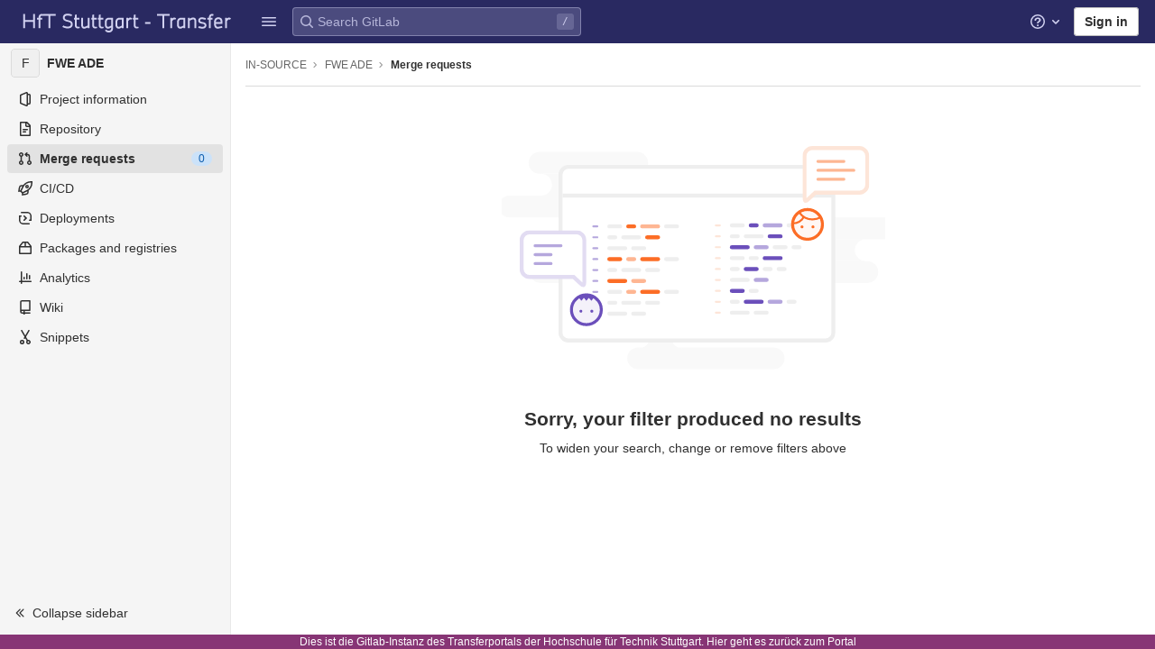

--- FILE ---
content_type: text/javascript; charset=utf-8
request_url: https://transfer.hft-stuttgart.de/gitlab/assets/webpack/vendors-top_nav.90f44fe3.chunk.js
body_size: 8648
content:
(this.webpackJsonp=this.webpackJsonp||[]).push([[934],{"/Zz6":function(t,e,r){var n=r("woyY"),o=r("5uIe"),i=r("ORdU"),a=i&&i.isMap,c=a?o(a):n;t.exports=c},"0X+3":function(t,e,r){"use strict";var n=r("Z2pp"),o=r("jyii"),i=r("gCUY"),a=r("qx9o"),c=r("9Q7u"),s=r("ummR"),u=r("GpHn"),l=r("lHYX");function d(t,e){var r=Object.keys(t);if(Object.getOwnPropertySymbols){var n=Object.getOwnPropertySymbols(t);e&&(n=n.filter((function(e){return Object.getOwnPropertyDescriptor(t,e).enumerable}))),r.push.apply(r,n)}return r}function f(t){for(var e=1;e<arguments.length;e++){var r=null!=arguments[e]?arguments[e]:{};e%2?d(Object(r),!0).forEach((function(e){p(t,e,r[e])})):Object.getOwnPropertyDescriptors?Object.defineProperties(t,Object.getOwnPropertyDescriptors(r)):d(Object(r)).forEach((function(e){Object.defineProperty(t,e,Object.getOwnPropertyDescriptor(r,e))}))}return t}function p(t,e,r){return e in t?Object.defineProperty(t,e,{value:r,enumerable:!0,configurable:!0,writable:!0}):t[e]=r,t}var b=Object(c.j)(l.b,["event","routerTag"]),v=n.a.extend({name:o.q,mixins:[s.a,u.a],inject:{bvDropdown:{default:null}},inheritAttrs:!1,props:Object(i.c)(f(f({},b),{},{linkClass:{type:[String,Array,Object]},variant:{type:String}}),o.q),computed:{computedAttrs:function(){return f(f({},this.bvAttrs),{},{role:"menuitem"})}},methods:{closeDropdown:function(){var t=this;Object(a.B)((function(){t.bvDropdown&&t.bvDropdown.hide(!0)}))},onClick:function(t){this.$emit("click",t),this.closeDropdown()}},render:function(t){var e=this.linkClass,r=this.variant,n=this.active,o=this.disabled,i=this.onClick;return t("li",{attrs:{role:"presentation"}},[t(l.a,{staticClass:"dropdown-item",class:[e,p({},"text-".concat(r),r&&!(n||o))],props:this.$props,attrs:this.computedAttrs,on:{click:i},ref:"item"},this.normalizeSlot())])}});function h(t,e){var r=Object.keys(t);if(Object.getOwnPropertySymbols){var n=Object.getOwnPropertySymbols(t);e&&(n=n.filter((function(e){return Object.getOwnPropertyDescriptor(t,e).enumerable}))),r.push.apply(r,n)}return r}function y(t){for(var e=1;e<arguments.length;e++){var r=null!=arguments[e]?arguments[e]:{};e%2?h(Object(r),!0).forEach((function(e){g(t,e,r[e])})):Object.getOwnPropertyDescriptors?Object.defineProperties(t,Object.getOwnPropertyDescriptors(r)):h(Object(r)).forEach((function(e){Object.defineProperty(t,e,Object.getOwnPropertyDescriptor(r,e))}))}return t}function g(t,e,r){return e in t?Object.defineProperty(t,e,{value:r,enumerable:!0,configurable:!0,writable:!0}):t[e]=r,t}var m=Object(i.c)({active:{type:Boolean,default:!1},activeClass:{type:String,default:"active"},buttonClass:{type:[String,Array,Object]},disabled:{type:Boolean,default:!1},variant:{type:String}},o.r),x=n.a.extend({name:o.r,mixins:[s.a,u.a],inject:{bvDropdown:{default:null}},inheritAttrs:!1,props:m,computed:{computedAttrs:function(){return y(y({},this.bvAttrs),{},{role:"menuitem",type:"button",disabled:this.disabled})}},methods:{closeDropdown:function(){this.bvDropdown&&this.bvDropdown.hide(!0)},onClick:function(t){this.$emit("click",t),this.closeDropdown()}},render:function(t){var e;return t("li",{attrs:{role:"presentation"}},[t("button",{staticClass:"dropdown-item",class:[this.buttonClass,(e={},g(e,this.activeClass,this.active),g(e,"text-".concat(this.variant),this.variant&&!(this.active||this.disabled)),e)],attrs:this.computedAttrs,on:{click:this.onClick},ref:"button"},this.normalizeSlot())])}}),j=r("Fcvx"),w=r("cmjF"),O=r("cuRJ"),C=r("H8gz"),A=r("6IRw"),I=r.n(A);const S={components:{GlIcon:C.a,GlAvatar:w.a,GlButton:O.a},inheritAttrs:!1,props:{avatarUrl:{type:String,required:!1,default:""},iconColor:{type:String,required:!1,default:""},iconName:{type:String,required:!1,default:""},iconRightAriaLabel:{type:String,required:!1,default:""},iconRightName:{type:String,required:!1,default:""},isChecked:{type:Boolean,required:!1,default:!1},isCheckItem:{type:Boolean,required:!1,default:!1},isCheckCentered:{type:Boolean,required:!1,default:!1},secondaryText:{type:String,required:!1,default:""}},computed:{bootstrapComponent(){const{href:t,to:e}=this.$attrs;return t||e?v:x},iconColorCss(){return j.H[this.iconColor]||"gl-text-gray-700"},shouldShowCheckIcon(){return this.isChecked||this.isCheckItem},checkedClasses(){return this.isCheckCentered?"":"gl-mt-3 gl-align-self-start"}},methods:{handleClickIconRight(){this.$emit("click-icon-right")}}};const _=I()({render:function(){var t=this,e=t.$createElement,r=t._self._c||e;return r(t.bootstrapComponent,t._g(t._b({tag:"component",staticClass:"gl-new-dropdown-item"},"component",t.$attrs,!1),t.$listeners),[t.shouldShowCheckIcon?r("gl-icon",{class:["gl-new-dropdown-item-check-icon",{"gl-visibility-hidden":!t.isChecked},t.checkedClasses],attrs:{name:"mobile-issue-close","data-testid":"dropdown-item-checkbox"}}):t._e(),t._v(" "),t.iconName?r("gl-icon",{class:["gl-new-dropdown-item-icon",t.iconColorCss],attrs:{name:t.iconName}}):t._e(),t._v(" "),t.avatarUrl?r("gl-avatar",{attrs:{size:32,src:t.avatarUrl}}):t._e(),t._v(" "),r("div",{staticClass:"gl-new-dropdown-item-text-wrapper"},[r("p",{staticClass:"gl-new-dropdown-item-text-primary"},[t._t("default")],2),t._v(" "),t.secondaryText?r("p",{staticClass:"gl-new-dropdown-item-text-secondary"},[t._v(t._s(t.secondaryText))]):t._e()]),t._v(" "),t.iconRightName?r("gl-button",{attrs:{size:"small",icon:t.iconRightName,"aria-label":t.iconRightAriaLabel||t.iconRightName},on:{click:function(e){return e.stopPropagation(),e.preventDefault(),t.handleClickIconRight.apply(null,arguments)}}}):t._e()],1)},staticRenderFns:[]},void 0,S,void 0,!1,void 0,!1,void 0,void 0,void 0);e.a=_},"1RkG":function(t,e,r){var n=r("pK7r");t.exports=function(t,e){var r=e?n(t.buffer):t.buffer;return new t.constructor(r,t.byteOffset,t.length)}},"34cr":function(t,e,r){"use strict";var n=r("ly/8"),o=r("cuRJ"),i=r("6IRw"),a=r.n(i);const c={components:{GlButton:o.a},directives:{GlTooltip:n.a},props:{title:{type:String,required:!1,default:"Clear"},tooltipContainer:{required:!1,default:!1,validator:t=>!1===t||"string"==typeof t||t instanceof HTMLElement}}};const s=a()({render:function(){var t=this.$createElement;return(this._self._c||t)("gl-button",this._g({directives:[{name:"gl-tooltip",rawName:"v-gl-tooltip.hover",value:{container:this.tooltipContainer},expression:"{ container: tooltipContainer }",modifiers:{hover:!0}}],staticClass:"gl-clear-icon-button",attrs:{variant:"default",category:"tertiary",size:"small",name:"clear",icon:"clear",title:this.title,"aria-label":this.title}},this.$listeners))},staticRenderFns:[]},void 0,c,void 0,!1,void 0,!1,void 0,void 0,void 0);e.a=s},"6HTq":function(t,e,r){"use strict";var n=r("34cr"),o=r("tSMP"),i=r("H8gz"),a=r("zLBL"),c=r("6IRw"),s=r.n(c);const u={components:{GlClearIconButton:n.a,GlIcon:i.a,GlFormInput:o.a,GlLoadingIcon:a.a},inheritAttrs:!1,model:{prop:"value",event:"input"},props:{value:{type:String,required:!1,default:""},clearButtonTitle:{type:String,required:!1,default:"Clear"},disabled:{type:Boolean,required:!1,default:!1},isLoading:{type:Boolean,required:!1,default:!1},tooltipContainer:{required:!1,default:!1,validator:t=>!1===t||"string"==typeof t||t instanceof HTMLElement}},computed:{inputAttributes(){const t={type:"search",placeholder:"Search",...this.$attrs};return t["aria-label"]||(t["aria-label"]=t.placeholder),t},hasValue(){return Boolean(this.value.length)},inputListeners(){return{...this.$listeners,input:t=>{this.$emit("input",t)}}},showClearButton(){return this.hasValue&&!this.disabled}},methods:{clearInput(){this.$emit("input",""),this.focusInput()},focusInput(){this.$refs.input.$el.focus()}}};const l=s()({render:function(){var t=this,e=t.$createElement,r=t._self._c||e;return r("div",{staticClass:"gl-search-box-by-type"},[r("gl-icon",{staticClass:"gl-search-box-by-type-search-icon",attrs:{name:"search"}}),t._v(" "),r("gl-form-input",t._g(t._b({ref:"input",staticClass:"gl-search-box-by-type-input",attrs:{value:t.value,disabled:t.disabled}},"gl-form-input",t.inputAttributes,!1),t.inputListeners)),t._v(" "),r("div",{staticClass:"gl-search-box-by-type-right-icons"},[t.isLoading?r("gl-loading-icon",{staticClass:"gl-search-box-by-type-loading-icon"}):t._e(),t._v(" "),t.showClearButton?r("gl-clear-icon-button",{staticClass:"gl-search-box-by-type-clear gl-clear-icon-button",attrs:{title:t.clearButtonTitle,"tooltip-container":t.tooltipContainer},on:{click:function(e){return e.stopPropagation(),t.clearInput.apply(null,arguments)}}}):t._e()],1)],1)},staticRenderFns:[]},void 0,u,void 0,!1,void 0,!1,void 0,void 0,void 0);e.a=l},"7Le0":function(t,e,r){var n=r("C5ZB"),o=r("cgqb");t.exports=function(t){return o(t)&&"[object Set]"==n(t)}},"87TT":function(t,e){var r=/[a-z][A-Z]|[A-Z]{2}[a-z]|[0-9][a-zA-Z]|[a-zA-Z][0-9]|[^a-zA-Z0-9 ]/;t.exports=function(t){return r.test(t)}},"8RB9":function(t,e,r){var n=r("CR7L"),o=r("G/Sk");t.exports=function(t,e,r,i){var a=!r;r||(r={});for(var c=-1,s=e.length;++c<s;){var u=e[c],l=i?i(r[u],t[u],u,r,t):void 0;void 0===l&&(l=t[u]),a?o(r,u,l):n(r,u,l)}return r}},APtt:function(t,e,r){var n=r("G/Sk"),o=r("tq/R"),i=r("Iwy8");t.exports=function(t,e){var r={};return e=i(e,3),o(t,(function(t,o,i){n(r,e(t,o,i),t)})),r}},Dhtp:function(t,e,r){var n=r("8RB9"),o=r("LrAm");t.exports=function(t,e){return t&&n(e,o(e),t)}},EwIz:function(t,e,r){var n=r("yLny"),o=r("+Yzj"),i=r("tjir");t.exports=function(t){return"function"!=typeof t.constructor||i(t)?{}:n(o(t))}},GbPr:function(t,e){t.exports=function(t,e){for(var r=-1,n=null==t?0:t.length;++r<n&&!1!==e(t[r],r,t););return t}},Gr03:function(t,e,r){"use strict";var n=r("Z2pp"),o=r("DQ7i"),i=r("jyii"),a=r("gCUY");function c(t,e){var r=Object.keys(t);if(Object.getOwnPropertySymbols){var n=Object.getOwnPropertySymbols(t);e&&(n=n.filter((function(e){return Object.getOwnPropertyDescriptor(t,e).enumerable}))),r.push.apply(r,n)}return r}function s(t){for(var e=1;e<arguments.length;e++){var r=null!=arguments[e]?arguments[e]:{};e%2?c(Object(r),!0).forEach((function(e){u(t,e,r[e])})):Object.getOwnPropertyDescriptors?Object.defineProperties(t,Object.getOwnPropertyDescriptors(r)):c(Object(r)).forEach((function(e){Object.defineProperty(t,e,Object.getOwnPropertyDescriptor(r,e))}))}return t}function u(t,e,r){return e in t?Object.defineProperty(t,e,{value:r,enumerable:!0,configurable:!0,writable:!0}):t[e]=r,t}var l=Object(a.c)({id:{type:String},tag:{type:String,default:"header"},variant:{type:String}},i.p),d=n.a.extend({name:i.p,functional:!0,props:l,render:function(t,e){var r=e.props,n=e.data,i=e.children,a=n.attrs||{};return n.attrs={},t("li",Object(o.a)(n,{attrs:{role:"presentation"}}),[t(r.tag,{staticClass:"dropdown-header",class:u({},"text-".concat(r.variant),r.variant),attrs:s(s({},a),{},{id:r.id||null,role:"heading"}),ref:"header"},i)])}}),f=r("6IRw");const p={components:{BDropdownHeader:d},inheritAttrs:!1};const b=r.n(f)()({render:function(){var t=this.$createElement;return(this._self._c||t)("b-dropdown-header",this._g(this._b({staticClass:"gl-new-dropdown-section-header"},"b-dropdown-header",this.$attrs,!1),this.$listeners),[this._t("default")],2)},staticRenderFns:[]},void 0,p,void 0,!1,void 0,!1,void 0,void 0,void 0);e.a=b},Ivjt:function(t,e,r){"use strict";r.d(e,"b",(function(){return c})),r.d(e,"a",(function(){return s}));var n=r("Z2pp"),o=r("DQ7i"),i=r("jyii"),a=r("gCUY"),c=Object(a.c)({id:{type:String},inline:{type:Boolean,default:!1},novalidate:{type:Boolean,default:!1},validated:{type:Boolean,default:!1}},i.t),s=n.a.extend({name:i.t,functional:!0,props:c,render:function(t,e){var r=e.props,n=e.data,i=e.children;return t("form",Object(o.a)(n,{class:{"form-inline":r.inline,"was-validated":r.validated},attrs:{id:r.id,novalidate:r.novalidate}}),i)}})},LSGu:function(t,e,r){var n=r("8RB9"),o=r("x/yk");t.exports=function(t,e){return t&&n(e,o(e),t)}},NwYK:function(t,e,r){var n=r("NYR+"),o=r("vAG4"),i=r("eV0l"),a=RegExp("['’]","g");t.exports=function(t){return function(e){return n(i(o(e).replace(a,"")),t,"")}}},OPBM:function(t,e){var r=/\w*$/;t.exports=function(t){var e=new t.constructor(t.source,r.exec(t));return e.lastIndex=t.lastIndex,e}},RGzp:function(t,e){var r=/[^\x00-\x2f\x3a-\x40\x5b-\x60\x7b-\x7f]+/g;t.exports=function(t){return t.match(r)||[]}},SNO9:function(t,e,r){var n=r("NwYK")((function(t,e,r){return t+(r?"-":"")+e.toLowerCase()}));t.exports=n},Sq3g:function(t,e,r){"use strict";r.d(e,"b",(function(){return o})),r.d(e,"a",(function(){return i}));var n=r("pkvD"),o=function(){var t=arguments.length>0&&void 0!==arguments[0]?arguments[0]:"";return String(t).replace(n.h,"")},i=function(t,e){return t?{innerHTML:t}:e?{textContent:e}:{}}},THZC:function(t,e){var r=Object.prototype.hasOwnProperty;t.exports=function(t){var e=t.length,n=new t.constructor(e);return e&&"string"==typeof t[0]&&r.call(t,"index")&&(n.index=t.index,n.input=t.input),n}},TMxP:function(t,e,r){"use strict";var n=r("2UYt"),o=r("Xl2X"),i=r("VJBC"),a=r("sL7a"),c=r("ZHon"),s=r("7jdR"),u=r("KdUh"),l=r("sXkN"),d=r("TxtD"),f=s((function(t){var e,r=this,n=r.iterator,c=r.mapper;return new t((function(s,f){var p=function(t){r.done=!0,f(t)},b=function(t){d(n,p,t,p)},v=function(){try{t.resolve(a(o(r.next,n))).then((function(n){try{if(a(n).done)r.done=!0,s(u(void 0,!0));else{var o=n.value;try{t.resolve(c(o)).then((function(t){try{r.innerIterator=e=l(t),r.innerNext=i(e.next),h()}catch(t){b(t)}}),b)}catch(t){b(t)}}}catch(t){p(t)}}),p)}catch(t){p(t)}},h=function(){if(e=r.innerIterator)try{t.resolve(a(o(r.innerNext,e))).then((function(t){try{a(t).done?(r.innerIterator=r.innerNext=null,v()):s(u(t.value,!1))}catch(t){b(t)}}),b)}catch(t){b(t)}else v()};h()}))}));n({target:"AsyncIterator",proto:!0,real:!0,forced:!0},{flatMap:function(t){return new f(c(this),{mapper:i(t),innerIterator:null,innerNext:null})}})},VbmZ:function(t,e,r){var n=r("c6tM"),o=n?n.prototype:void 0,i=o?o.valueOf:void 0;t.exports=function(t){return i?Object(i.call(t)):{}}},WCLl:function(t,e,r){var n=r("NwYK")((function(t,e,r){return t+(r?"_":"")+e.toLowerCase()}));t.exports=n},WVWx:function(t,e,r){var n=r("8RB9"),o=r("ODEz");t.exports=function(t,e){return n(t,o(t),e)}},Y8Fe:function(t,e,r){var n=r("pK7r");t.exports=function(t,e){var r=e?n(t.buffer):t.buffer;return new t.constructor(r,t.byteOffset,t.byteLength)}},cRO8:function(t,e,r){var n=r("7Le0"),o=r("5uIe"),i=r("ORdU"),a=i&&i.isSet,c=a?o(a):n;t.exports=c},cb7n:function(t,e,r){"use strict";var n=r("Xl2X"),o=r("sL7a"),i=r("9xZZ"),a=r("ZPmh"),c=r("a6Oa"),s=r("3u6L"),u=r("o0Q1"),l=r("NEZI"),d=r("KdUh"),f=u("Promise"),p=s.set,b=s.getterFor("AsyncFromSyncIterator"),v=function(t,e,r){var n=t.done;f.resolve(t.value).then((function(t){e(d(t,n))}),r)},h=function(t){p(this,{type:"AsyncFromSyncIterator",iterator:o(t),next:t.next})};h.prototype=c(i(l),{next:function(){var t=b(this);return new f((function(e,r){var i=o(n(t.next,t.iterator));v(i,e,r)}))},return:function(){var t=b(this).iterator;return new f((function(e,r){var i=a(t,"return");if(void 0===i)return e(d(void 0,!0));var c=o(n(i,t));v(c,e,r)}))}}),t.exports=h},eV0l:function(t,e,r){var n=r("RGzp"),o=r("87TT"),i=r("MfoV"),a=r("qt7G");t.exports=function(t,e,r){return t=i(t),void 0===(e=r?void 0:e)?o(t)?a(t):n(t):t.match(e)||[]}},gP3b:function(t,e,r){"use strict";var n=r("tPEI"),o=r("6IRw"),i=r.n(o);const a={name:"GlNav",components:{BNav:n.a},inheritAttrs:!1};const c=i()({render:function(){var t=this.$createElement;return(this._self._c||t)("b-nav",this._g(this._b({},"b-nav",this.$attrs,!1),this.$listeners),[this._t("default")],2)},staticRenderFns:[]},void 0,a,void 0,!1,void 0,!1,void 0,void 0,void 0);e.a=c},iQ9A:function(t,e,r){"use strict";var n=r("2UYt"),o=r("Xl2X"),i=r("VJBC"),a=r("sL7a"),c=r("ZHon"),s=r("w+5u"),u=r("zRMf"),l=r("ylEF"),d=TypeError,f=u((function(){for(var t,e,r,n,c=this.iterator,u=this.mapper;;){if(n=this.innerIterator)try{if(!(t=a(o(this.innerNext,n))).done)return t.value;this.innerIterator=this.innerNext=null}catch(t){l(c,"throw",t)}if(t=a(o(this.next,c)),this.done=!!t.done)return;try{if(e=u(t.value),!(r=s(e)))throw d(".flatMap callback should return an iterable object");this.innerIterator=n=a(o(r,e)),this.innerNext=i(n.next)}catch(t){l(c,"throw",t)}}}));n({target:"Iterator",proto:!0,real:!0,forced:!0},{flatMap:function(t){return new f(c(this),{mapper:i(t),innerIterator:null,innerNext:null})}})},m6pR:function(t,e,r){"use strict";var n=r("Z2pp"),o=r("DQ7i"),i=r("jyii"),a=r("gCUY"),c=r("Ivjt");function s(t,e){var r=Object.keys(t);if(Object.getOwnPropertySymbols){var n=Object.getOwnPropertySymbols(t);e&&(n=n.filter((function(e){return Object.getOwnPropertyDescriptor(t,e).enumerable}))),r.push.apply(r,n)}return r}function u(t){for(var e=1;e<arguments.length;e++){var r=null!=arguments[e]?arguments[e]:{};e%2?s(Object(r),!0).forEach((function(e){l(t,e,r[e])})):Object.getOwnPropertyDescriptors?Object.defineProperties(t,Object.getOwnPropertyDescriptors(r)):s(Object(r)).forEach((function(e){Object.defineProperty(t,e,Object.getOwnPropertyDescriptor(r,e))}))}return t}function l(t,e,r){return e in t?Object.defineProperty(t,e,{value:r,enumerable:!0,configurable:!0,writable:!0}):t[e]=r,t}var d=n.a.extend({name:i.o,functional:!0,props:Object(a.c)(u(u({},c.b),{},{disabled:{type:Boolean,default:!1},formClass:{type:[String,Object,Array]}}),i.o),render:function(t,e){var r=e.props,n=e.data,i=e.children,a=n.attrs||{},s=n.on||{};return n.attrs={},n.on={},t("li",Object(o.a)(n,{attrs:{role:"presentation"}}),[t(c.a,{ref:"form",staticClass:"b-dropdown-form",class:[r.formClass,{disabled:r.disabled}],props:r,attrs:u(u({},a),{},{disabled:r.disabled,tabindex:r.disabled?null:"-1"}),on:s},i)])}}),f=r("6IRw");const p={components:{BDropdownForm:d},inheritAttrs:!1};const b=r.n(f)()({render:function(){var t=this.$createElement;return(this._self._c||t)("b-dropdown-form",this._g(this._b({attrs:{"form-class":"gl-p-0"}},"b-dropdown-form",this.$attrs,!1),this.$listeners),[this._t("default")],2)},staticRenderFns:[]},void 0,p,void 0,!1,void 0,!1,void 0,void 0,void 0);e.a=b},o08x:function(t,e,r){var n=r("ueyC"),o=r("d8So");t.exports=function(t,e,r){return t&&t.length?(e=r||void 0===e?1:o(e),n(t,0,e<0?0:e)):[]}},ogBI:function(t,e,r){var n=r("Rsjk"),o=r("GbPr"),i=r("CR7L"),a=r("LSGu"),c=r("Dhtp"),s=r("y74X"),u=r("Wjbg"),l=r("WVWx"),d=r("vUvM"),f=r("82Wh"),p=r("M3ut"),b=r("C5ZB"),v=r("THZC"),h=r("tP6O"),y=r("EwIz"),g=r("mABg"),m=r("Iudf"),x=r("/Zz6"),j=r("kMtG"),w=r("cRO8"),O=r("x/yk"),C=r("LrAm"),A={};A["[object Arguments]"]=A["[object Array]"]=A["[object ArrayBuffer]"]=A["[object DataView]"]=A["[object Boolean]"]=A["[object Date]"]=A["[object Float32Array]"]=A["[object Float64Array]"]=A["[object Int8Array]"]=A["[object Int16Array]"]=A["[object Int32Array]"]=A["[object Map]"]=A["[object Number]"]=A["[object Object]"]=A["[object RegExp]"]=A["[object Set]"]=A["[object String]"]=A["[object Symbol]"]=A["[object Uint8Array]"]=A["[object Uint8ClampedArray]"]=A["[object Uint16Array]"]=A["[object Uint32Array]"]=!0,A["[object Error]"]=A["[object Function]"]=A["[object WeakMap]"]=!1,t.exports=function t(e,r,I,S,_,R){var P,k=1&r,B=2&r,D=4&r;if(I&&(P=_?I(e,S,_,R):I(e)),void 0!==P)return P;if(!j(e))return e;var E=g(e);if(E){if(P=v(e),!k)return u(e,P)}else{var L=b(e),N="[object Function]"==L||"[object GeneratorFunction]"==L;if(m(e))return s(e,k);if("[object Object]"==L||"[object Arguments]"==L||N&&!_){if(P=B||N?{}:y(e),!k)return B?d(e,c(P,e)):l(e,a(P,e))}else{if(!A[L])return _?e:{};P=h(e,L,k)}}R||(R=new n);var G=R.get(e);if(G)return G;R.set(e,P),w(e)?e.forEach((function(n){P.add(t(n,r,I,n,e,R))})):x(e)&&e.forEach((function(n,o){P.set(o,t(n,r,I,o,e,R))}));var U=E?void 0:(D?B?p:f:B?C:O)(e);return o(U||e,(function(n,o){U&&(n=e[o=n]),i(P,o,t(n,r,I,o,e,R))})),P}},pK7r:function(t,e,r){var n=r("Ne/Z");t.exports=function(t){var e=new t.constructor(t.byteLength);return new n(e).set(new n(t)),e}},qt7G:function(t,e){var r="\\xac\\xb1\\xd7\\xf7\\x00-\\x2f\\x3a-\\x40\\x5b-\\x60\\x7b-\\xbf\\u2000-\\u206f \\t\\x0b\\f\\xa0\\ufeff\\n\\r\\u2028\\u2029\\u1680\\u180e\\u2000\\u2001\\u2002\\u2003\\u2004\\u2005\\u2006\\u2007\\u2008\\u2009\\u200a\\u202f\\u205f\\u3000",n="["+r+"]",o="\\d+",i="[\\u2700-\\u27bf]",a="[a-z\\xdf-\\xf6\\xf8-\\xff]",c="[^\\ud800-\\udfff"+r+o+"\\u2700-\\u27bfa-z\\xdf-\\xf6\\xf8-\\xffA-Z\\xc0-\\xd6\\xd8-\\xde]",s="(?:\\ud83c[\\udde6-\\uddff]){2}",u="[\\ud800-\\udbff][\\udc00-\\udfff]",l="[A-Z\\xc0-\\xd6\\xd8-\\xde]",d="(?:"+a+"|"+c+")",f="(?:"+l+"|"+c+")",p="(?:[\\u0300-\\u036f\\ufe20-\\ufe2f\\u20d0-\\u20ff]|\\ud83c[\\udffb-\\udfff])?",b="[\\ufe0e\\ufe0f]?"+p+("(?:\\u200d(?:"+["[^\\ud800-\\udfff]",s,u].join("|")+")[\\ufe0e\\ufe0f]?"+p+")*"),v="(?:"+[i,s,u].join("|")+")"+b,h=RegExp([l+"?"+a+"+(?:['’](?:d|ll|m|re|s|t|ve))?(?="+[n,l,"$"].join("|")+")",f+"+(?:['’](?:D|LL|M|RE|S|T|VE))?(?="+[n,l+d,"$"].join("|")+")",l+"?"+d+"+(?:['’](?:d|ll|m|re|s|t|ve))?",l+"+(?:['’](?:D|LL|M|RE|S|T|VE))?","\\d*(?:1ST|2ND|3RD|(?![123])\\dTH)(?=\\b|[a-z_])","\\d*(?:1st|2nd|3rd|(?![123])\\dth)(?=\\b|[A-Z_])",o,v].join("|"),"g");t.exports=function(t){return t.match(h)||[]}},rbVQ:function(t,e,r){var n=r("Fcw5")({"À":"A","Á":"A","Â":"A","Ã":"A","Ä":"A","Å":"A","à":"a","á":"a","â":"a","ã":"a","ä":"a","å":"a","Ç":"C","ç":"c","Ð":"D","ð":"d","È":"E","É":"E","Ê":"E","Ë":"E","è":"e","é":"e","ê":"e","ë":"e","Ì":"I","Í":"I","Î":"I","Ï":"I","ì":"i","í":"i","î":"i","ï":"i","Ñ":"N","ñ":"n","Ò":"O","Ó":"O","Ô":"O","Õ":"O","Ö":"O","Ø":"O","ò":"o","ó":"o","ô":"o","õ":"o","ö":"o","ø":"o","Ù":"U","Ú":"U","Û":"U","Ü":"U","ù":"u","ú":"u","û":"u","ü":"u","Ý":"Y","ý":"y","ÿ":"y","Æ":"Ae","æ":"ae","Þ":"Th","þ":"th","ß":"ss","Ā":"A","Ă":"A","Ą":"A","ā":"a","ă":"a","ą":"a","Ć":"C","Ĉ":"C","Ċ":"C","Č":"C","ć":"c","ĉ":"c","ċ":"c","č":"c","Ď":"D","Đ":"D","ď":"d","đ":"d","Ē":"E","Ĕ":"E","Ė":"E","Ę":"E","Ě":"E","ē":"e","ĕ":"e","ė":"e","ę":"e","ě":"e","Ĝ":"G","Ğ":"G","Ġ":"G","Ģ":"G","ĝ":"g","ğ":"g","ġ":"g","ģ":"g","Ĥ":"H","Ħ":"H","ĥ":"h","ħ":"h","Ĩ":"I","Ī":"I","Ĭ":"I","Į":"I","İ":"I","ĩ":"i","ī":"i","ĭ":"i","į":"i","ı":"i","Ĵ":"J","ĵ":"j","Ķ":"K","ķ":"k","ĸ":"k","Ĺ":"L","Ļ":"L","Ľ":"L","Ŀ":"L","Ł":"L","ĺ":"l","ļ":"l","ľ":"l","ŀ":"l","ł":"l","Ń":"N","Ņ":"N","Ň":"N","Ŋ":"N","ń":"n","ņ":"n","ň":"n","ŋ":"n","Ō":"O","Ŏ":"O","Ő":"O","ō":"o","ŏ":"o","ő":"o","Ŕ":"R","Ŗ":"R","Ř":"R","ŕ":"r","ŗ":"r","ř":"r","Ś":"S","Ŝ":"S","Ş":"S","Š":"S","ś":"s","ŝ":"s","ş":"s","š":"s","Ţ":"T","Ť":"T","Ŧ":"T","ţ":"t","ť":"t","ŧ":"t","Ũ":"U","Ū":"U","Ŭ":"U","Ů":"U","Ű":"U","Ų":"U","ũ":"u","ū":"u","ŭ":"u","ů":"u","ű":"u","ų":"u","Ŵ":"W","ŵ":"w","Ŷ":"Y","ŷ":"y","Ÿ":"Y","Ź":"Z","Ż":"Z","Ž":"Z","ź":"z","ż":"z","ž":"z","Ĳ":"IJ","ĳ":"ij","Œ":"Oe","œ":"oe","ŉ":"'n","ſ":"s"});t.exports=n},s1va:function(t,e,r){var n=r("ogBI");t.exports=function(t){return n(t,5)}},sXkN:function(t,e,r){var n=r("Xl2X"),o=r("cb7n"),i=r("sL7a"),a=r("K9i8"),c=r("ZPmh"),s=r("bd5P")("asyncIterator");t.exports=function(t,e){var r=arguments.length<2?c(t,s):e;return r?i(n(r,t)):new o(a(t))}},tP6O:function(t,e,r){var n=r("pK7r"),o=r("Y8Fe"),i=r("OPBM"),a=r("VbmZ"),c=r("1RkG");t.exports=function(t,e,r){var s=t.constructor;switch(e){case"[object ArrayBuffer]":return n(t);case"[object Boolean]":case"[object Date]":return new s(+t);case"[object DataView]":return o(t,r);case"[object Float32Array]":case"[object Float64Array]":case"[object Int8Array]":case"[object Int16Array]":case"[object Int32Array]":case"[object Uint8Array]":case"[object Uint8ClampedArray]":case"[object Uint16Array]":case"[object Uint32Array]":return c(t,r);case"[object Map]":return new s;case"[object Number]":case"[object String]":return new s(t);case"[object RegExp]":return i(t);case"[object Set]":return new s;case"[object Symbol]":return a(t)}}},tPEI:function(t,e,r){"use strict";r.d(e,"b",(function(){return s})),r.d(e,"a",(function(){return u}));var n=r("Z2pp"),o=r("DQ7i"),i=r("jyii"),a=r("gCUY");function c(t,e,r){return e in t?Object.defineProperty(t,e,{value:r,enumerable:!0,configurable:!0,writable:!0}):t[e]=r,t}var s=Object(a.c)({tag:{type:String,default:"ul"},fill:{type:Boolean,default:!1},justified:{type:Boolean,default:!1},align:{type:String},tabs:{type:Boolean,default:!1},pills:{type:Boolean,default:!1},vertical:{type:Boolean,default:!1},small:{type:Boolean,default:!1},cardHeader:{type:Boolean,default:!1}},i.Q),u=n.a.extend({name:i.Q,functional:!0,props:s,render:function(t,e){var r,n,i=e.props,a=e.data,s=e.children;return t(i.tag,Object(o.a)(a,{staticClass:"nav",class:(r={"nav-tabs":i.tabs,"nav-pills":i.pills&&!i.tabs,"card-header-tabs":!i.vertical&&i.cardHeader&&i.tabs,"card-header-pills":!i.vertical&&i.cardHeader&&i.pills&&!i.tabs,"flex-column":i.vertical,"nav-fill":!i.vertical&&i.fill,"nav-justified":!i.vertical&&i.justified},c(r,(n=i.align,"justify-content-".concat(n="left"===n?"start":"right"===n?"end":n)),!i.vertical&&i.align),c(r,"small",i.small),r)}),s)}})},ueyC:function(t,e){t.exports=function(t,e,r){var n=-1,o=t.length;e<0&&(e=-e>o?0:o+e),(r=r>o?o:r)<0&&(r+=o),o=e>r?0:r-e>>>0,e>>>=0;for(var i=Array(o);++n<o;)i[n]=t[n+e];return i}},vAG4:function(t,e,r){var n=r("rbVQ"),o=r("MfoV"),i=/[\xc0-\xd6\xd8-\xf6\xf8-\xff\u0100-\u017f]/g,a=RegExp("[\\u0300-\\u036f\\ufe20-\\ufe2f\\u20d0-\\u20ff]","g");t.exports=function(t){return(t=o(t))&&t.replace(i,n).replace(a,"")}},vUvM:function(t,e,r){var n=r("8RB9"),o=r("w/SE");t.exports=function(t,e){return n(t,o(t),e)}},vXMh:function(t,e,r){"use strict";var n=r("Z2pp"),o=r("jyii"),i=r("/Zha"),a=r("gCUY"),c=r("Sq3g"),s=r("DwzX"),u=r("yxQL"),l=r("1pIC"),d=r("GpHn"),f=r("+iVy"),p=r("lHYX"),b=Object(a.c)(Object(s.a)(["text","html","menuClass","toggleClass","noCaret","role","lazy"],f.b),o.S),v=n.a.extend({name:o.S,mixins:[l.a,u.a,d.a],props:b,computed:{toggleId:function(){return this.safeId("_BV_toggle_")},dropdownClasses:function(){return[this.directionClass,this.boundaryClass,{show:this.visible}]},menuClasses:function(){return[this.menuClass,{"dropdown-menu-right":this.right,show:this.visible}]},toggleClasses:function(){return[this.toggleClass,{"dropdown-toggle-no-caret":this.noCaret}]}},render:function(t){var e=this.toggleId,r=this.visible,n=t(p.a,{staticClass:"nav-link dropdown-toggle",class:this.toggleClasses,props:{href:"#".concat(this.id||""),disabled:this.disabled},attrs:{id:e,role:"button","aria-haspopup":"true","aria-expanded":r?"true":"false"},on:{mousedown:this.onMousedown,click:this.toggle,keydown:this.toggle},ref:"toggle"},[this.normalizeSlot([i.b,i.h])||t("span",{domProps:Object(c.a)(this.html,this.text)})]),o=t("ul",{staticClass:"dropdown-menu",class:this.menuClasses,attrs:{tabindex:"-1","aria-labelledby":e},on:{keydown:this.onKeydown},ref:"menu"},!this.lazy||r?this.normalizeSlot(i.c,{hide:this.hide}):[t()]);return t("li",{staticClass:"nav-item b-nav-dropdown dropdown",class:this.dropdownClasses,attrs:{id:this.safeId()}},[n,o])}}),h=r("H8gz"),y=r("6IRw"),g=r.n(y);const m={name:"GlNavItemDropdown",components:{BNavItemDropdown:v,GlIcon:h.a},inheritAttrs:!1,props:{text:{type:String,required:!1,default:""},icon:{type:String,required:!1,default:""}}};const x=g()({render:function(){var t=this,e=t.$createElement,r=t._self._c||e;return r("b-nav-item-dropdown",t._g(t._b({staticClass:"gl-new-dropdown",scopedSlots:t._u([{key:"default",fn:function(){return[t._t("default")]},proxy:!0},{key:"button-content",fn:function(){return[t._t("button-content",(function(){return[t.icon?r("gl-icon",{staticClass:"dropdown-icon",attrs:{name:t.icon}}):t._e(),t._v("\n      "+t._s(t.text)+"\n      "),r("gl-icon",{staticClass:"dropdown-chevron",attrs:{name:"chevron-down"}})]}))]},proxy:!0}],null,!0)},"b-nav-item-dropdown",t.$attrs,!1),t.$listeners))},staticRenderFns:[]},void 0,m,void 0,!1,void 0,!1,void 0,void 0,void 0);e.a=x},woyY:function(t,e,r){var n=r("C5ZB"),o=r("cgqb");t.exports=function(t){return o(t)&&"[object Map]"==n(t)}},y74X:function(t,e,r){(function(t){var n=r("l5RB"),o=e&&!e.nodeType&&e,i=o&&"object"==typeof t&&t&&!t.nodeType&&t,a=i&&i.exports===o?n.Buffer:void 0,c=a?a.allocUnsafe:void 0;t.exports=function(t,e){if(e)return t.slice();var r=t.length,n=c?c(r):new t.constructor(r);return t.copy(n),n}}).call(this,r("Y4xB")(t))},yLny:function(t,e,r){var n=r("kMtG"),o=Object.create,i=function(){function t(){}return function(e){if(!n(e))return{};if(o)return o(e);t.prototype=e;var r=new t;return t.prototype=void 0,r}}();t.exports=i}}]);
//# sourceMappingURL=vendors-top_nav.90f44fe3.chunk.js.map

--- FILE ---
content_type: text/javascript; charset=utf-8
request_url: https://transfer.hft-stuttgart.de/gitlab/assets/webpack/commons-pages.admin.application_settings.reporting-pages.groups.details-pages.groups.edit-pages.grou-8ddae252.d9b5fdcc.chunk.js
body_size: 4685
content:
(this.webpackJsonp=this.webpackJsonp||[]).push([[15],{SEfe:function(e,t,n){"use strict";var o=n("RlQ7"),s=n.n(o),r=n("c0r3"),d=n.n(r);const l=e=>e.every(e=>d()(e,"id"));var i=n("W+tr"),u=n("cuRJ"),a=n("6IRw"),c=n.n(a);const p={name:"GlTokenContainer",components:{GlToken:i.a,GlButton:u.a},props:{tokens:{type:Array,validator:l,required:!0},state:{type:Boolean,required:!1,default:null},registerFocusOnToken:{type:Function,required:!0},viewOnly:{type:Boolean,required:!1,default:!1},showClearAllButton:{type:Boolean,required:!1,default:!1}},data:()=>({bindFocusEvent:!0,focusedTokenIndex:null}),computed:{focusedToken(){return this.tokens[this.focusedTokenIndex]||null}},watch:{focusedToken(e){var t;if(null===e)return;const n=null===(t=this.$refs.tokens)||void 0===t?void 0:t.find(t=>t.dataset.tokenId===e.id.toString());n&&(this.bindFocusEvent=!1,n.focus(),this.bindFocusEvent=!0)}},created(){this.registerFocusOnToken(this.focusOnToken)},methods:{handleClose(e){this.$emit("token-remove",e),this.focusedTokenIndex=null},handleLeftArrow(){0===this.focusedTokenIndex?this.focusLastToken():this.focusPrevToken()},handleRightArrow(){this.focusedTokenIndex===this.tokens.length-1?this.focusFirstToken():this.focusNextToken()},handleHome(){this.focusFirstToken()},handleEnd(){this.focusLastToken()},handleDelete(){this.$emit("token-remove",this.focusedToken),this.focusedTokenIndex>0&&this.focusPrevToken()},handleEscape(){this.focusedTokenIndex=null,this.$emit("cancel-focus")},handleTab(){this.$emit("cancel-focus")},handleTokenFocus(e){this.focusedTokenIndex=e},focusLastToken(){this.focusedTokenIndex=this.tokens.length-1},focusFirstToken(){this.focusedTokenIndex=0},focusNextToken(){this.focusedTokenIndex+=1},focusPrevToken(){this.focusedTokenIndex-=1},focusOnToken(){let e=arguments.length>0&&void 0!==arguments[0]?arguments[0]:null;this.focusedTokenIndex=e}}};var h=c()({render:function(){var e=this,t=e.$createElement,n=e._self._c||t;return n("div",{ref:"tokenContainer",staticClass:"gl-display-flex gl-flex-wrap gl-align-items-center gl-my-n1 gl-mx-n1 gl-w-full",attrs:{role:"listbox","aria-multiselectable":"false","aria-orientation":"horizontal","aria-invalid":!1===e.state&&"true"},on:{keydown:[function(t){return!t.type.indexOf("key")&&e._k(t.keyCode,"left",37,t.key,["Left","ArrowLeft"])||"button"in t&&0!==t.button?null:e.handleLeftArrow.apply(null,arguments)},function(t){return!t.type.indexOf("key")&&e._k(t.keyCode,"right",39,t.key,["Right","ArrowRight"])||"button"in t&&2!==t.button?null:e.handleRightArrow.apply(null,arguments)},function(t){return!t.type.indexOf("key")&&e._k(t.keyCode,"home",void 0,t.key,void 0)?null:e.handleHome.apply(null,arguments)},function(t){return!t.type.indexOf("key")&&e._k(t.keyCode,"end",void 0,t.key,void 0)?null:e.handleEnd.apply(null,arguments)},function(t){return!t.type.indexOf("key")&&e._k(t.keyCode,"delete",[8,46],t.key,["Backspace","Delete","Del"])?null:e.handleDelete.apply(null,arguments)},function(t){return!t.type.indexOf("key")&&e._k(t.keyCode,"esc",27,t.key,["Esc","Escape"])?null:e.handleEscape.apply(null,arguments)},function(t){return!t.type.indexOf("key")&&e._k(t.keyCode,"tab",9,t.key,"Tab")||t.ctrlKey||t.shiftKey||t.altKey||t.metaKey?null:(t.preventDefault(),e.handleTab.apply(null,arguments))}]}},[e._l(e.tokens,(function(t,o){return n("div",{key:t.id,ref:"tokens",refInFor:!0,staticClass:"gl-token-selector-token-container gl-px-1 gl-py-1 gl-outline-none",attrs:{"data-token-id":t.id,role:"option",tabindex:"-1"},on:{focus:function(t){e.bindFocusEvent&&e.handleTokenFocus(o)}}},[n("gl-token",{staticClass:"gl-cursor-default",class:t.class,style:t.style,attrs:{"view-only":e.viewOnly},on:{close:function(n){return e.handleClose(t)}}},[e._t("token-content",(function(){return[n("span",[e._v("\n          "+e._s(t.name)+"\n        ")])]}),{token:t})],2)],1)})),e._v(" "),e._t("text-input"),e._v(" "),e.showClearAllButton?n("gl-button",{attrs:{size:"small","aria-label":"Clear all",icon:"clear",category:"tertiary","data-testid":"clear-all-button"},on:{click:function(t){return t.stopPropagation(),e.$emit("clear-all")}}}):e._e()],2)},staticRenderFns:[]},void 0,p,void 0,!1,void 0,!1,void 0,void 0,void 0);const f={name:"GlTokenSelectorDropdown",components:{GlDropdownItem:n("0X+3").a},props:{show:{type:Boolean,required:!0},menuClass:{type:[String,Array,Object],required:!1,default:""},loading:{type:Boolean,required:!1,default:!1},dropdownItems:{type:Array,validator:l,required:!0},inputText:{type:String,required:!0},allowUserDefinedTokens:{type:Boolean,required:!0},componentId:{type:String,required:!0},registerDropdownEventHandlers:{type:Function,required:!0},registerResetFocusedDropdownItem:{type:Function,required:!0}},data:()=>({focusedDropdownItemIndex:0}),computed:{focusedDropdownItem(){return this.dropdownItems[this.focusedDropdownItemIndex]}},watch:{focusedDropdownItem(e,t){if((null==e?void 0:e.id)!==(null==t?void 0:t.id)){if(this.$emit("input",e),!e)return;const t=this.getDropdownItemRef(e);null!=t&&t.$el&&t.$el.scrollIntoView({block:"nearest",inline:"end"})}}},created(){this.registerDropdownEventHandlers({handleUpArrow:this.handleUpArrow,handleDownArrow:this.handleDownArrow,handleHomeKey:this.handleHomeKey,handleEndKey:this.handleEndKey}),this.registerResetFocusedDropdownItem(this.resetFocusedDropdownItem),this.$emit("input",this.focusedDropdownItem)},methods:{handleDropdownItemClick(e){this.$emit("dropdown-item-click",e)},handleMousedown(e){const t=null===e?this.$refs.userDefinedTokenDropdownItem:this.getDropdownItemRef(e);null!=t&&t.$el&&t.$el.querySelector("button").focus()},handleUpArrow(){this.show&&0!==this.focusedDropdownItemIndex&&this.focusPrevDropdownItem()},handleDownArrow(){this.show?this.focusedDropdownItemIndex!==this.dropdownItems.length-1&&this.focusNextDropdownItem():this.$emit("show")},handleHomeKey(e){e.preventDefault(),this.focusFirstDropdownItem()},handleEndKey(e){e.preventDefault(),this.focusLastDropdownItem()},focusLastDropdownItem(){this.focusedDropdownItemIndex=this.dropdownItems.length-1},focusFirstDropdownItem(){this.focusedDropdownItemIndex=0},focusNextDropdownItem(){this.focusedDropdownItemIndex+=1},focusPrevDropdownItem(){this.focusedDropdownItemIndex-=1},resetFocusedDropdownItem(){this.focusedDropdownItemIndex=0},dropdownItemIsFocused(e){return!!this.focusedDropdownItem&&e.id===this.focusedDropdownItem.id},getDropdownItemRef(e){var t;return null===(t=this.$refs.dropdownItems)||void 0===t?void 0:t.find(t=>t.$attrs["data-dropdown-item-id"]===e.id)},dropdownItemIdAttribute(e){return e?`${this.componentId}-dropdown-item-${e.id}`:null}}};var k=c()({render:function(){var e=this,t=e.$createElement,n=e._self._c||t;return n("div",{staticClass:"dropdown b-dropdown gl-new-dropdown gl-relative",class:{show:e.show}},[n("ul",{ref:"dropdownMenu",staticClass:"dropdown-menu gl-absolute",class:[{show:e.show},e.menuClass],attrs:{role:"menu","aria-activedescendant":e.dropdownItemIdAttribute(e.focusedDropdownItem)}},[e.loading?n("gl-dropdown-item",{attrs:{disabled:""}},[e._t("loading-content",(function(){return[e._v("Searching...")]}))],2):e.dropdownItems.length?e._l(e.dropdownItems,(function(t){return n("gl-dropdown-item",{key:t.id,ref:"dropdownItems",refInFor:!0,attrs:{id:e.dropdownItemIdAttribute(t),"data-dropdown-item-id":t.id,active:e.dropdownItemIsFocused(t),"active-class":"is-focused",tabindex:"-1"},on:{click:function(n){return e.handleDropdownItemClick(t)}}},[n("div",{staticClass:"gl-mx-n4 gl-my-n3 gl-px-4 gl-py-3",on:{mousedown:function(n){return e.handleMousedown(t)}}},[e._t("dropdown-item-content",(function(){return[e._v("\n            "+e._s(t.name)+"\n          ")]}),{dropdownItem:t})],2)])})):[e.allowUserDefinedTokens&&""!==e.inputText?n("gl-dropdown-item",{ref:"userDefinedTokenDropdownItem",attrs:{active:"","active-class":"is-focused"},on:{click:function(t){return e.handleDropdownItemClick(null)}}},[n("div",{staticClass:"gl-mx-n4 gl-my-n3 gl-px-4 gl-py-3",on:{mousedown:function(t){return e.handleMousedown(null)}}},[e._t("user-defined-token-content",(function(){return[e._v('\n            Add "'+e._s(e.inputText)+'"\n          ')]}),{inputText:e.inputText})],2)]):n("gl-dropdown-item",{attrs:{disabled:""}},[e._t("no-results-content",(function(){return[e._v("No matches found")]}))],2)],e._v(" "),e._t("dropdown-footer")],2)])},staticRenderFns:[]},void 0,f,void 0,!1,void 0,!1,void 0,void 0,void 0);const w={name:"GlTokenSelector",componentId:s()("token-selector"),components:{GlTokenContainer:h,GlTokenSelectorDropdown:k},model:{prop:"selectedTokens",event:"input"},props:{dropdownItems:{type:Array,validator:l,required:!1,default:()=>[]},allowUserDefinedTokens:{type:Boolean,required:!1,default:!1},loading:{type:Boolean,required:!1,default:!1},hideDropdownWithNoItems:{type:Boolean,required:!1,default:!1},containerClass:{type:String,required:!1,default:""},menuClass:{type:[String,Array,Object],required:!1,default:""},autocomplete:{type:String,required:!1,default:"off"},ariaLabelledby:{type:String,required:!1,default:null},placeholder:{type:String,required:!1,default:null},textInputAttrs:{type:Object,required:!1,default:null},state:{type:Boolean,required:!1,default:null},selectedTokens:{type:Array,validator:l,required:!0},viewOnly:{type:Boolean,required:!1,default:!1},allowClearAll:{type:Boolean,required:!1,default:!1}},data:()=>({inputText:"",inputFocused:!1,dropdownIsOpen:!1,focusedDropdownItem:null,triggerTokenFocusNextBackspace:!0,rootElClasses:"",dropdownEventHandlers:{handleUpArrow:()=>{},handleDownArrow:()=>{},handleHomeKey:()=>{},handleEndKey:()=>{}},resetFocusedDropdownItem:()=>{},focusOnToken:()=>{}}),computed:{filteredDropdownItems(){return this.dropdownItems.filter(e=>-1===this.selectedTokens.findIndex(t=>t.id===e.id))},dropdownHasNoItems(){return!this.filteredDropdownItems.length},userDefinedTokenCanBeAdded(){return this.allowUserDefinedTokens&&this.dropdownHasNoItems&&""!==this.inputText},hideDropdown(){return!this.userDefinedTokenCanBeAdded&&!(!this.hideDropdownWithNoItems||!this.dropdownHasNoItems)},stateClass(){return null===this.state?"gl-inset-border-1-gray-400!":this.state?"is-valid gl-inset-border-1-gray-400!":"is-invalid gl-inset-border-1-red-500!"},hasSelectedTokens(){return this.selectedTokens.length>0},showEmptyPlaceholder(){return!this.hasSelectedTokens&&!this.inputFocused},showClearAllButton(){return this.hasSelectedTokens&&this.allowClearAll}},watch:{inputText(e,t){e!==t&&(this.$emit("text-input",e),this.resetFocusedDropdownItem(),this.triggerTokenFocusNextBackspace=""===e,this.$nextTick(()=>{this.hideDropdown?this.closeDropdown():""!==e&&this.openDropdown()}))}},methods:{handleFocus(e){this.$emit("focus",e),this.openDropdown(),this.inputFocused=!0,this.focusOnToken(),""===this.inputText&&(this.triggerTokenFocusNextBackspace=!0)},handleBlur(e){this.$emit("blur",e),this.inputFocused=!1,this.$nextTick(()=>{var t,n;null!==(t=e.relatedTarget)&&void 0!==t&&null!==(n=t.closest)&&void 0!==n&&n.call(t,".dropdown-item")||this.closeDropdown()})},handleEnter(){this.userDefinedTokenCanBeAdded?this.addToken():this.focusedDropdownItem&&this.dropdownIsOpen&&this.addToken(this.focusedDropdownItem)},handleEscape(){this.inputText="",this.closeDropdown()},handleBackspace(e){""===this.inputText&&this.selectedTokens.length&&(e.preventDefault(),this.triggerTokenFocusNextBackspace?(this.$refs.textInput.blur(),this.focusOnToken(this.selectedTokens.length-1)):this.triggerTokenFocusNextBackspace=!0)},handleInputClick(){this.inputFocused&&""===this.inputText&&!this.dropdownIsOpen&&this.openDropdown()},handleContainerClick(e){const{target:t}=e;null!==(null==t?void 0:t.closest(".gl-token"))||this.inputFocused||this.focusTextInput()},addToken(){let e=arguments.length>0&&void 0!==arguments[0]?arguments[0]:null;const t=null!==e?e:{id:s()("user-defined-token"),name:this.inputText};this.$emit("input",[...this.selectedTokens,t]),this.inputText="",this.closeDropdown(),this.$emit("token-add",t)},removeToken(e){this.$emit("input",this.selectedTokens.filter(t=>t.id!==e.id)),this.$emit("token-remove",e)},cancelTokenFocus(){this.focusTextInput()},closeDropdown(){this.dropdownIsOpen=!1,this.resetFocusedDropdownItem()},openDropdown(){this.hideDropdown||(this.dropdownIsOpen=!0)},focusTextInput(){this.$refs.textInput.focus()},registerDropdownEventHandlers(e){this.dropdownEventHandlers=e},registerResetFocusedDropdownItem(e){this.resetFocusedDropdownItem=e},registerFocusOnToken(e){this.focusOnToken=e},clearAll(){this.$emit("input",[]),this.focusTextInput()}}};const m=c()({render:function(){var e=this,t=e.$createElement,n=e._self._c||t;return n("div",[n("div",{ref:"container",staticClass:"gl-token-selector gl-form-input gl-display-flex gl-align-items-center form-control form-control-plaintext gl-cursor-text! gl-py-2! gl-px-3!",class:[e.inputFocused?"gl-token-selector-focus-glow":"",e.containerClass,e.stateClass],on:{click:e.handleContainerClick}},[e.showEmptyPlaceholder?e._t("empty-placeholder"):e._e(),e._v(" "),n("gl-token-container",{attrs:{tokens:e.selectedTokens,state:e.state,"register-focus-on-token":e.registerFocusOnToken,"view-only":e.viewOnly,"show-clear-all-button":e.showClearAllButton},on:{"token-remove":e.removeToken,"cancel-focus":e.cancelTokenFocus,"clear-all":e.clearAll},scopedSlots:e._u([{key:"token-content",fn:function(t){var n=t.token;return[e._t("token-content",null,{token:n})]}},{key:"text-input",fn:function(){return[n("input",e._b({ref:"textInput",staticClass:"gl-token-selector-input gl-bg-none gl-font-regular gl-font-base gl-line-height-normal gl-px-1 gl-h-auto gl-text-gray-900 gl-border-none gl-outline-none gl-flex-grow-1",attrs:{type:"text",autocomplete:e.autocomplete,"aria-labelledby":e.ariaLabelledby,placeholder:e.placeholder,disabled:e.viewOnly},domProps:{value:e.inputText},on:{input:function(t){e.inputText=t.target.value},focus:e.handleFocus,blur:e.handleBlur,keydown:[function(t){return!t.type.indexOf("key")&&e._k(t.keyCode,"enter",13,t.key,"Enter")?null:e.handleEnter.apply(null,arguments)},function(t){return!t.type.indexOf("key")&&e._k(t.keyCode,"esc",27,t.key,["Esc","Escape"])?null:e.handleEscape.apply(null,arguments)},function(t){return!t.type.indexOf("key")&&e._k(t.keyCode,"delete",[8,46],t.key,["Backspace","Delete","Del"])?null:e.handleBackspace.apply(null,arguments)},function(t){return!t.type.indexOf("key")&&e._k(t.keyCode,"up",38,t.key,["Up","ArrowUp"])?null:(t.preventDefault(),e.dropdownEventHandlers.handleUpArrow.apply(null,arguments))},function(t){return!t.type.indexOf("key")&&e._k(t.keyCode,"down",40,t.key,["Down","ArrowDown"])?null:(t.preventDefault(),e.dropdownEventHandlers.handleDownArrow.apply(null,arguments))},function(t){return!t.type.indexOf("key")&&e._k(t.keyCode,"home",void 0,t.key,void 0)?null:e.dropdownEventHandlers.handleHomeKey.apply(null,arguments)},function(t){return!t.type.indexOf("key")&&e._k(t.keyCode,"end",void 0,t.key,void 0)?null:e.dropdownEventHandlers.handleEndKey.apply(null,arguments)},function(t){return t.stopPropagation(),e.$emit("keydown",t)}],click:e.handleInputClick}},"input",e.textInputAttrs,!1))]},proxy:!0}],null,!0)})],2),e._v(" "),n("gl-token-selector-dropdown",{attrs:{"menu-class":e.menuClass,show:e.dropdownIsOpen,loading:e.loading,"dropdown-items":e.filteredDropdownItems,"selected-tokens":e.selectedTokens,"input-text":e.inputText,"allow-user-defined-tokens":e.allowUserDefinedTokens,"component-id":e.$options.componentId,"register-dropdown-event-handlers":e.registerDropdownEventHandlers,"register-reset-focused-dropdown-item":e.registerResetFocusedDropdownItem},on:{"dropdown-item-click":e.addToken,show:e.openDropdown},scopedSlots:e._u([{key:"loading-content",fn:function(){return[e._t("loading-content")]},proxy:!0},{key:"user-defined-token-content",fn:function(){return[e._t("user-defined-token-content",null,{inputText:e.inputText})]},proxy:!0},{key:"no-results-content",fn:function(){return[e._t("no-results-content")]},proxy:!0},{key:"dropdown-item-content",fn:function(t){var n=t.dropdownItem;return[e._t("dropdown-item-content",null,{dropdownItem:n})]}},{key:"dropdown-footer",fn:function(){return[e._t("dropdown-footer")]},proxy:!0}],null,!0),model:{value:e.focusedDropdownItem,callback:function(t){e.focusedDropdownItem=t},expression:"focusedDropdownItem"}})],1)},staticRenderFns:[]},void 0,w,void 0,!1,void 0,!1,void 0,void 0,void 0);t.a=m},"W+tr":function(e,t,n){"use strict";var o=n("Fcvx"),s=n("Uklg"),r=n("6IRw"),d=n.n(r);const l={components:{CloseButton:s.a},props:{viewOnly:{type:Boolean,required:!1,default:!1},variant:{type:String,required:!1,default:"default",validator:e=>o.E.includes(e)}},computed:{variantClass(){return`gl-token-${this.variant}-variant`},viewOnlyClass(){return{"gl-token-view-only":this.viewOnly}}},methods:{close(e){this.$emit("close",e)}}};const i=d()({render:function(){var e=this,t=e.$createElement,n=e._self._c||t;return n("span",e._g({class:["gl-token",e.variantClass,e.viewOnlyClass]},e.$listeners),[n("span",{staticClass:"gl-token-content"},[e._t("default"),e._v(" "),e.viewOnly?e._e():n("close-button",{staticClass:"gl-token-close gl-close-btn-color-inherit",on:{click:e.close}})],2)])},staticRenderFns:[]},void 0,l,void 0,!1,void 0,!1,void 0,void 0,void 0);t.a=i}}]);
//# sourceMappingURL=commons-pages.admin.application_settings.reporting-pages.groups.details-pages.groups.edit-pages.grou-8ddae252.d9b5fdcc.chunk.js.map